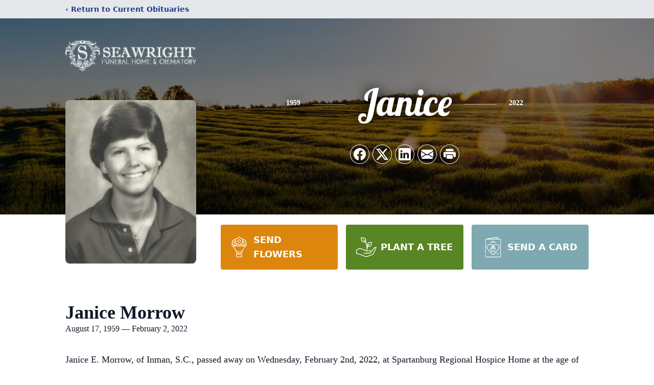

--- FILE ---
content_type: text/html; charset=utf-8
request_url: https://www.google.com/recaptcha/enterprise/anchor?ar=1&k=6LdQxK4fAAAAAG0DK47BLbYxZ1MRVYjV0lPBZn7j&co=aHR0cHM6Ly9vYml0cy5zZWF3cmlnaHQtZnVuZXJhbGhvbWUuY29tOjQ0Mw..&hl=en&type=image&v=PoyoqOPhxBO7pBk68S4YbpHZ&theme=light&size=invisible&badge=bottomright&anchor-ms=20000&execute-ms=30000&cb=rhxk0mr3j2t5
body_size: 48638
content:
<!DOCTYPE HTML><html dir="ltr" lang="en"><head><meta http-equiv="Content-Type" content="text/html; charset=UTF-8">
<meta http-equiv="X-UA-Compatible" content="IE=edge">
<title>reCAPTCHA</title>
<style type="text/css">
/* cyrillic-ext */
@font-face {
  font-family: 'Roboto';
  font-style: normal;
  font-weight: 400;
  font-stretch: 100%;
  src: url(//fonts.gstatic.com/s/roboto/v48/KFO7CnqEu92Fr1ME7kSn66aGLdTylUAMa3GUBHMdazTgWw.woff2) format('woff2');
  unicode-range: U+0460-052F, U+1C80-1C8A, U+20B4, U+2DE0-2DFF, U+A640-A69F, U+FE2E-FE2F;
}
/* cyrillic */
@font-face {
  font-family: 'Roboto';
  font-style: normal;
  font-weight: 400;
  font-stretch: 100%;
  src: url(//fonts.gstatic.com/s/roboto/v48/KFO7CnqEu92Fr1ME7kSn66aGLdTylUAMa3iUBHMdazTgWw.woff2) format('woff2');
  unicode-range: U+0301, U+0400-045F, U+0490-0491, U+04B0-04B1, U+2116;
}
/* greek-ext */
@font-face {
  font-family: 'Roboto';
  font-style: normal;
  font-weight: 400;
  font-stretch: 100%;
  src: url(//fonts.gstatic.com/s/roboto/v48/KFO7CnqEu92Fr1ME7kSn66aGLdTylUAMa3CUBHMdazTgWw.woff2) format('woff2');
  unicode-range: U+1F00-1FFF;
}
/* greek */
@font-face {
  font-family: 'Roboto';
  font-style: normal;
  font-weight: 400;
  font-stretch: 100%;
  src: url(//fonts.gstatic.com/s/roboto/v48/KFO7CnqEu92Fr1ME7kSn66aGLdTylUAMa3-UBHMdazTgWw.woff2) format('woff2');
  unicode-range: U+0370-0377, U+037A-037F, U+0384-038A, U+038C, U+038E-03A1, U+03A3-03FF;
}
/* math */
@font-face {
  font-family: 'Roboto';
  font-style: normal;
  font-weight: 400;
  font-stretch: 100%;
  src: url(//fonts.gstatic.com/s/roboto/v48/KFO7CnqEu92Fr1ME7kSn66aGLdTylUAMawCUBHMdazTgWw.woff2) format('woff2');
  unicode-range: U+0302-0303, U+0305, U+0307-0308, U+0310, U+0312, U+0315, U+031A, U+0326-0327, U+032C, U+032F-0330, U+0332-0333, U+0338, U+033A, U+0346, U+034D, U+0391-03A1, U+03A3-03A9, U+03B1-03C9, U+03D1, U+03D5-03D6, U+03F0-03F1, U+03F4-03F5, U+2016-2017, U+2034-2038, U+203C, U+2040, U+2043, U+2047, U+2050, U+2057, U+205F, U+2070-2071, U+2074-208E, U+2090-209C, U+20D0-20DC, U+20E1, U+20E5-20EF, U+2100-2112, U+2114-2115, U+2117-2121, U+2123-214F, U+2190, U+2192, U+2194-21AE, U+21B0-21E5, U+21F1-21F2, U+21F4-2211, U+2213-2214, U+2216-22FF, U+2308-230B, U+2310, U+2319, U+231C-2321, U+2336-237A, U+237C, U+2395, U+239B-23B7, U+23D0, U+23DC-23E1, U+2474-2475, U+25AF, U+25B3, U+25B7, U+25BD, U+25C1, U+25CA, U+25CC, U+25FB, U+266D-266F, U+27C0-27FF, U+2900-2AFF, U+2B0E-2B11, U+2B30-2B4C, U+2BFE, U+3030, U+FF5B, U+FF5D, U+1D400-1D7FF, U+1EE00-1EEFF;
}
/* symbols */
@font-face {
  font-family: 'Roboto';
  font-style: normal;
  font-weight: 400;
  font-stretch: 100%;
  src: url(//fonts.gstatic.com/s/roboto/v48/KFO7CnqEu92Fr1ME7kSn66aGLdTylUAMaxKUBHMdazTgWw.woff2) format('woff2');
  unicode-range: U+0001-000C, U+000E-001F, U+007F-009F, U+20DD-20E0, U+20E2-20E4, U+2150-218F, U+2190, U+2192, U+2194-2199, U+21AF, U+21E6-21F0, U+21F3, U+2218-2219, U+2299, U+22C4-22C6, U+2300-243F, U+2440-244A, U+2460-24FF, U+25A0-27BF, U+2800-28FF, U+2921-2922, U+2981, U+29BF, U+29EB, U+2B00-2BFF, U+4DC0-4DFF, U+FFF9-FFFB, U+10140-1018E, U+10190-1019C, U+101A0, U+101D0-101FD, U+102E0-102FB, U+10E60-10E7E, U+1D2C0-1D2D3, U+1D2E0-1D37F, U+1F000-1F0FF, U+1F100-1F1AD, U+1F1E6-1F1FF, U+1F30D-1F30F, U+1F315, U+1F31C, U+1F31E, U+1F320-1F32C, U+1F336, U+1F378, U+1F37D, U+1F382, U+1F393-1F39F, U+1F3A7-1F3A8, U+1F3AC-1F3AF, U+1F3C2, U+1F3C4-1F3C6, U+1F3CA-1F3CE, U+1F3D4-1F3E0, U+1F3ED, U+1F3F1-1F3F3, U+1F3F5-1F3F7, U+1F408, U+1F415, U+1F41F, U+1F426, U+1F43F, U+1F441-1F442, U+1F444, U+1F446-1F449, U+1F44C-1F44E, U+1F453, U+1F46A, U+1F47D, U+1F4A3, U+1F4B0, U+1F4B3, U+1F4B9, U+1F4BB, U+1F4BF, U+1F4C8-1F4CB, U+1F4D6, U+1F4DA, U+1F4DF, U+1F4E3-1F4E6, U+1F4EA-1F4ED, U+1F4F7, U+1F4F9-1F4FB, U+1F4FD-1F4FE, U+1F503, U+1F507-1F50B, U+1F50D, U+1F512-1F513, U+1F53E-1F54A, U+1F54F-1F5FA, U+1F610, U+1F650-1F67F, U+1F687, U+1F68D, U+1F691, U+1F694, U+1F698, U+1F6AD, U+1F6B2, U+1F6B9-1F6BA, U+1F6BC, U+1F6C6-1F6CF, U+1F6D3-1F6D7, U+1F6E0-1F6EA, U+1F6F0-1F6F3, U+1F6F7-1F6FC, U+1F700-1F7FF, U+1F800-1F80B, U+1F810-1F847, U+1F850-1F859, U+1F860-1F887, U+1F890-1F8AD, U+1F8B0-1F8BB, U+1F8C0-1F8C1, U+1F900-1F90B, U+1F93B, U+1F946, U+1F984, U+1F996, U+1F9E9, U+1FA00-1FA6F, U+1FA70-1FA7C, U+1FA80-1FA89, U+1FA8F-1FAC6, U+1FACE-1FADC, U+1FADF-1FAE9, U+1FAF0-1FAF8, U+1FB00-1FBFF;
}
/* vietnamese */
@font-face {
  font-family: 'Roboto';
  font-style: normal;
  font-weight: 400;
  font-stretch: 100%;
  src: url(//fonts.gstatic.com/s/roboto/v48/KFO7CnqEu92Fr1ME7kSn66aGLdTylUAMa3OUBHMdazTgWw.woff2) format('woff2');
  unicode-range: U+0102-0103, U+0110-0111, U+0128-0129, U+0168-0169, U+01A0-01A1, U+01AF-01B0, U+0300-0301, U+0303-0304, U+0308-0309, U+0323, U+0329, U+1EA0-1EF9, U+20AB;
}
/* latin-ext */
@font-face {
  font-family: 'Roboto';
  font-style: normal;
  font-weight: 400;
  font-stretch: 100%;
  src: url(//fonts.gstatic.com/s/roboto/v48/KFO7CnqEu92Fr1ME7kSn66aGLdTylUAMa3KUBHMdazTgWw.woff2) format('woff2');
  unicode-range: U+0100-02BA, U+02BD-02C5, U+02C7-02CC, U+02CE-02D7, U+02DD-02FF, U+0304, U+0308, U+0329, U+1D00-1DBF, U+1E00-1E9F, U+1EF2-1EFF, U+2020, U+20A0-20AB, U+20AD-20C0, U+2113, U+2C60-2C7F, U+A720-A7FF;
}
/* latin */
@font-face {
  font-family: 'Roboto';
  font-style: normal;
  font-weight: 400;
  font-stretch: 100%;
  src: url(//fonts.gstatic.com/s/roboto/v48/KFO7CnqEu92Fr1ME7kSn66aGLdTylUAMa3yUBHMdazQ.woff2) format('woff2');
  unicode-range: U+0000-00FF, U+0131, U+0152-0153, U+02BB-02BC, U+02C6, U+02DA, U+02DC, U+0304, U+0308, U+0329, U+2000-206F, U+20AC, U+2122, U+2191, U+2193, U+2212, U+2215, U+FEFF, U+FFFD;
}
/* cyrillic-ext */
@font-face {
  font-family: 'Roboto';
  font-style: normal;
  font-weight: 500;
  font-stretch: 100%;
  src: url(//fonts.gstatic.com/s/roboto/v48/KFO7CnqEu92Fr1ME7kSn66aGLdTylUAMa3GUBHMdazTgWw.woff2) format('woff2');
  unicode-range: U+0460-052F, U+1C80-1C8A, U+20B4, U+2DE0-2DFF, U+A640-A69F, U+FE2E-FE2F;
}
/* cyrillic */
@font-face {
  font-family: 'Roboto';
  font-style: normal;
  font-weight: 500;
  font-stretch: 100%;
  src: url(//fonts.gstatic.com/s/roboto/v48/KFO7CnqEu92Fr1ME7kSn66aGLdTylUAMa3iUBHMdazTgWw.woff2) format('woff2');
  unicode-range: U+0301, U+0400-045F, U+0490-0491, U+04B0-04B1, U+2116;
}
/* greek-ext */
@font-face {
  font-family: 'Roboto';
  font-style: normal;
  font-weight: 500;
  font-stretch: 100%;
  src: url(//fonts.gstatic.com/s/roboto/v48/KFO7CnqEu92Fr1ME7kSn66aGLdTylUAMa3CUBHMdazTgWw.woff2) format('woff2');
  unicode-range: U+1F00-1FFF;
}
/* greek */
@font-face {
  font-family: 'Roboto';
  font-style: normal;
  font-weight: 500;
  font-stretch: 100%;
  src: url(//fonts.gstatic.com/s/roboto/v48/KFO7CnqEu92Fr1ME7kSn66aGLdTylUAMa3-UBHMdazTgWw.woff2) format('woff2');
  unicode-range: U+0370-0377, U+037A-037F, U+0384-038A, U+038C, U+038E-03A1, U+03A3-03FF;
}
/* math */
@font-face {
  font-family: 'Roboto';
  font-style: normal;
  font-weight: 500;
  font-stretch: 100%;
  src: url(//fonts.gstatic.com/s/roboto/v48/KFO7CnqEu92Fr1ME7kSn66aGLdTylUAMawCUBHMdazTgWw.woff2) format('woff2');
  unicode-range: U+0302-0303, U+0305, U+0307-0308, U+0310, U+0312, U+0315, U+031A, U+0326-0327, U+032C, U+032F-0330, U+0332-0333, U+0338, U+033A, U+0346, U+034D, U+0391-03A1, U+03A3-03A9, U+03B1-03C9, U+03D1, U+03D5-03D6, U+03F0-03F1, U+03F4-03F5, U+2016-2017, U+2034-2038, U+203C, U+2040, U+2043, U+2047, U+2050, U+2057, U+205F, U+2070-2071, U+2074-208E, U+2090-209C, U+20D0-20DC, U+20E1, U+20E5-20EF, U+2100-2112, U+2114-2115, U+2117-2121, U+2123-214F, U+2190, U+2192, U+2194-21AE, U+21B0-21E5, U+21F1-21F2, U+21F4-2211, U+2213-2214, U+2216-22FF, U+2308-230B, U+2310, U+2319, U+231C-2321, U+2336-237A, U+237C, U+2395, U+239B-23B7, U+23D0, U+23DC-23E1, U+2474-2475, U+25AF, U+25B3, U+25B7, U+25BD, U+25C1, U+25CA, U+25CC, U+25FB, U+266D-266F, U+27C0-27FF, U+2900-2AFF, U+2B0E-2B11, U+2B30-2B4C, U+2BFE, U+3030, U+FF5B, U+FF5D, U+1D400-1D7FF, U+1EE00-1EEFF;
}
/* symbols */
@font-face {
  font-family: 'Roboto';
  font-style: normal;
  font-weight: 500;
  font-stretch: 100%;
  src: url(//fonts.gstatic.com/s/roboto/v48/KFO7CnqEu92Fr1ME7kSn66aGLdTylUAMaxKUBHMdazTgWw.woff2) format('woff2');
  unicode-range: U+0001-000C, U+000E-001F, U+007F-009F, U+20DD-20E0, U+20E2-20E4, U+2150-218F, U+2190, U+2192, U+2194-2199, U+21AF, U+21E6-21F0, U+21F3, U+2218-2219, U+2299, U+22C4-22C6, U+2300-243F, U+2440-244A, U+2460-24FF, U+25A0-27BF, U+2800-28FF, U+2921-2922, U+2981, U+29BF, U+29EB, U+2B00-2BFF, U+4DC0-4DFF, U+FFF9-FFFB, U+10140-1018E, U+10190-1019C, U+101A0, U+101D0-101FD, U+102E0-102FB, U+10E60-10E7E, U+1D2C0-1D2D3, U+1D2E0-1D37F, U+1F000-1F0FF, U+1F100-1F1AD, U+1F1E6-1F1FF, U+1F30D-1F30F, U+1F315, U+1F31C, U+1F31E, U+1F320-1F32C, U+1F336, U+1F378, U+1F37D, U+1F382, U+1F393-1F39F, U+1F3A7-1F3A8, U+1F3AC-1F3AF, U+1F3C2, U+1F3C4-1F3C6, U+1F3CA-1F3CE, U+1F3D4-1F3E0, U+1F3ED, U+1F3F1-1F3F3, U+1F3F5-1F3F7, U+1F408, U+1F415, U+1F41F, U+1F426, U+1F43F, U+1F441-1F442, U+1F444, U+1F446-1F449, U+1F44C-1F44E, U+1F453, U+1F46A, U+1F47D, U+1F4A3, U+1F4B0, U+1F4B3, U+1F4B9, U+1F4BB, U+1F4BF, U+1F4C8-1F4CB, U+1F4D6, U+1F4DA, U+1F4DF, U+1F4E3-1F4E6, U+1F4EA-1F4ED, U+1F4F7, U+1F4F9-1F4FB, U+1F4FD-1F4FE, U+1F503, U+1F507-1F50B, U+1F50D, U+1F512-1F513, U+1F53E-1F54A, U+1F54F-1F5FA, U+1F610, U+1F650-1F67F, U+1F687, U+1F68D, U+1F691, U+1F694, U+1F698, U+1F6AD, U+1F6B2, U+1F6B9-1F6BA, U+1F6BC, U+1F6C6-1F6CF, U+1F6D3-1F6D7, U+1F6E0-1F6EA, U+1F6F0-1F6F3, U+1F6F7-1F6FC, U+1F700-1F7FF, U+1F800-1F80B, U+1F810-1F847, U+1F850-1F859, U+1F860-1F887, U+1F890-1F8AD, U+1F8B0-1F8BB, U+1F8C0-1F8C1, U+1F900-1F90B, U+1F93B, U+1F946, U+1F984, U+1F996, U+1F9E9, U+1FA00-1FA6F, U+1FA70-1FA7C, U+1FA80-1FA89, U+1FA8F-1FAC6, U+1FACE-1FADC, U+1FADF-1FAE9, U+1FAF0-1FAF8, U+1FB00-1FBFF;
}
/* vietnamese */
@font-face {
  font-family: 'Roboto';
  font-style: normal;
  font-weight: 500;
  font-stretch: 100%;
  src: url(//fonts.gstatic.com/s/roboto/v48/KFO7CnqEu92Fr1ME7kSn66aGLdTylUAMa3OUBHMdazTgWw.woff2) format('woff2');
  unicode-range: U+0102-0103, U+0110-0111, U+0128-0129, U+0168-0169, U+01A0-01A1, U+01AF-01B0, U+0300-0301, U+0303-0304, U+0308-0309, U+0323, U+0329, U+1EA0-1EF9, U+20AB;
}
/* latin-ext */
@font-face {
  font-family: 'Roboto';
  font-style: normal;
  font-weight: 500;
  font-stretch: 100%;
  src: url(//fonts.gstatic.com/s/roboto/v48/KFO7CnqEu92Fr1ME7kSn66aGLdTylUAMa3KUBHMdazTgWw.woff2) format('woff2');
  unicode-range: U+0100-02BA, U+02BD-02C5, U+02C7-02CC, U+02CE-02D7, U+02DD-02FF, U+0304, U+0308, U+0329, U+1D00-1DBF, U+1E00-1E9F, U+1EF2-1EFF, U+2020, U+20A0-20AB, U+20AD-20C0, U+2113, U+2C60-2C7F, U+A720-A7FF;
}
/* latin */
@font-face {
  font-family: 'Roboto';
  font-style: normal;
  font-weight: 500;
  font-stretch: 100%;
  src: url(//fonts.gstatic.com/s/roboto/v48/KFO7CnqEu92Fr1ME7kSn66aGLdTylUAMa3yUBHMdazQ.woff2) format('woff2');
  unicode-range: U+0000-00FF, U+0131, U+0152-0153, U+02BB-02BC, U+02C6, U+02DA, U+02DC, U+0304, U+0308, U+0329, U+2000-206F, U+20AC, U+2122, U+2191, U+2193, U+2212, U+2215, U+FEFF, U+FFFD;
}
/* cyrillic-ext */
@font-face {
  font-family: 'Roboto';
  font-style: normal;
  font-weight: 900;
  font-stretch: 100%;
  src: url(//fonts.gstatic.com/s/roboto/v48/KFO7CnqEu92Fr1ME7kSn66aGLdTylUAMa3GUBHMdazTgWw.woff2) format('woff2');
  unicode-range: U+0460-052F, U+1C80-1C8A, U+20B4, U+2DE0-2DFF, U+A640-A69F, U+FE2E-FE2F;
}
/* cyrillic */
@font-face {
  font-family: 'Roboto';
  font-style: normal;
  font-weight: 900;
  font-stretch: 100%;
  src: url(//fonts.gstatic.com/s/roboto/v48/KFO7CnqEu92Fr1ME7kSn66aGLdTylUAMa3iUBHMdazTgWw.woff2) format('woff2');
  unicode-range: U+0301, U+0400-045F, U+0490-0491, U+04B0-04B1, U+2116;
}
/* greek-ext */
@font-face {
  font-family: 'Roboto';
  font-style: normal;
  font-weight: 900;
  font-stretch: 100%;
  src: url(//fonts.gstatic.com/s/roboto/v48/KFO7CnqEu92Fr1ME7kSn66aGLdTylUAMa3CUBHMdazTgWw.woff2) format('woff2');
  unicode-range: U+1F00-1FFF;
}
/* greek */
@font-face {
  font-family: 'Roboto';
  font-style: normal;
  font-weight: 900;
  font-stretch: 100%;
  src: url(//fonts.gstatic.com/s/roboto/v48/KFO7CnqEu92Fr1ME7kSn66aGLdTylUAMa3-UBHMdazTgWw.woff2) format('woff2');
  unicode-range: U+0370-0377, U+037A-037F, U+0384-038A, U+038C, U+038E-03A1, U+03A3-03FF;
}
/* math */
@font-face {
  font-family: 'Roboto';
  font-style: normal;
  font-weight: 900;
  font-stretch: 100%;
  src: url(//fonts.gstatic.com/s/roboto/v48/KFO7CnqEu92Fr1ME7kSn66aGLdTylUAMawCUBHMdazTgWw.woff2) format('woff2');
  unicode-range: U+0302-0303, U+0305, U+0307-0308, U+0310, U+0312, U+0315, U+031A, U+0326-0327, U+032C, U+032F-0330, U+0332-0333, U+0338, U+033A, U+0346, U+034D, U+0391-03A1, U+03A3-03A9, U+03B1-03C9, U+03D1, U+03D5-03D6, U+03F0-03F1, U+03F4-03F5, U+2016-2017, U+2034-2038, U+203C, U+2040, U+2043, U+2047, U+2050, U+2057, U+205F, U+2070-2071, U+2074-208E, U+2090-209C, U+20D0-20DC, U+20E1, U+20E5-20EF, U+2100-2112, U+2114-2115, U+2117-2121, U+2123-214F, U+2190, U+2192, U+2194-21AE, U+21B0-21E5, U+21F1-21F2, U+21F4-2211, U+2213-2214, U+2216-22FF, U+2308-230B, U+2310, U+2319, U+231C-2321, U+2336-237A, U+237C, U+2395, U+239B-23B7, U+23D0, U+23DC-23E1, U+2474-2475, U+25AF, U+25B3, U+25B7, U+25BD, U+25C1, U+25CA, U+25CC, U+25FB, U+266D-266F, U+27C0-27FF, U+2900-2AFF, U+2B0E-2B11, U+2B30-2B4C, U+2BFE, U+3030, U+FF5B, U+FF5D, U+1D400-1D7FF, U+1EE00-1EEFF;
}
/* symbols */
@font-face {
  font-family: 'Roboto';
  font-style: normal;
  font-weight: 900;
  font-stretch: 100%;
  src: url(//fonts.gstatic.com/s/roboto/v48/KFO7CnqEu92Fr1ME7kSn66aGLdTylUAMaxKUBHMdazTgWw.woff2) format('woff2');
  unicode-range: U+0001-000C, U+000E-001F, U+007F-009F, U+20DD-20E0, U+20E2-20E4, U+2150-218F, U+2190, U+2192, U+2194-2199, U+21AF, U+21E6-21F0, U+21F3, U+2218-2219, U+2299, U+22C4-22C6, U+2300-243F, U+2440-244A, U+2460-24FF, U+25A0-27BF, U+2800-28FF, U+2921-2922, U+2981, U+29BF, U+29EB, U+2B00-2BFF, U+4DC0-4DFF, U+FFF9-FFFB, U+10140-1018E, U+10190-1019C, U+101A0, U+101D0-101FD, U+102E0-102FB, U+10E60-10E7E, U+1D2C0-1D2D3, U+1D2E0-1D37F, U+1F000-1F0FF, U+1F100-1F1AD, U+1F1E6-1F1FF, U+1F30D-1F30F, U+1F315, U+1F31C, U+1F31E, U+1F320-1F32C, U+1F336, U+1F378, U+1F37D, U+1F382, U+1F393-1F39F, U+1F3A7-1F3A8, U+1F3AC-1F3AF, U+1F3C2, U+1F3C4-1F3C6, U+1F3CA-1F3CE, U+1F3D4-1F3E0, U+1F3ED, U+1F3F1-1F3F3, U+1F3F5-1F3F7, U+1F408, U+1F415, U+1F41F, U+1F426, U+1F43F, U+1F441-1F442, U+1F444, U+1F446-1F449, U+1F44C-1F44E, U+1F453, U+1F46A, U+1F47D, U+1F4A3, U+1F4B0, U+1F4B3, U+1F4B9, U+1F4BB, U+1F4BF, U+1F4C8-1F4CB, U+1F4D6, U+1F4DA, U+1F4DF, U+1F4E3-1F4E6, U+1F4EA-1F4ED, U+1F4F7, U+1F4F9-1F4FB, U+1F4FD-1F4FE, U+1F503, U+1F507-1F50B, U+1F50D, U+1F512-1F513, U+1F53E-1F54A, U+1F54F-1F5FA, U+1F610, U+1F650-1F67F, U+1F687, U+1F68D, U+1F691, U+1F694, U+1F698, U+1F6AD, U+1F6B2, U+1F6B9-1F6BA, U+1F6BC, U+1F6C6-1F6CF, U+1F6D3-1F6D7, U+1F6E0-1F6EA, U+1F6F0-1F6F3, U+1F6F7-1F6FC, U+1F700-1F7FF, U+1F800-1F80B, U+1F810-1F847, U+1F850-1F859, U+1F860-1F887, U+1F890-1F8AD, U+1F8B0-1F8BB, U+1F8C0-1F8C1, U+1F900-1F90B, U+1F93B, U+1F946, U+1F984, U+1F996, U+1F9E9, U+1FA00-1FA6F, U+1FA70-1FA7C, U+1FA80-1FA89, U+1FA8F-1FAC6, U+1FACE-1FADC, U+1FADF-1FAE9, U+1FAF0-1FAF8, U+1FB00-1FBFF;
}
/* vietnamese */
@font-face {
  font-family: 'Roboto';
  font-style: normal;
  font-weight: 900;
  font-stretch: 100%;
  src: url(//fonts.gstatic.com/s/roboto/v48/KFO7CnqEu92Fr1ME7kSn66aGLdTylUAMa3OUBHMdazTgWw.woff2) format('woff2');
  unicode-range: U+0102-0103, U+0110-0111, U+0128-0129, U+0168-0169, U+01A0-01A1, U+01AF-01B0, U+0300-0301, U+0303-0304, U+0308-0309, U+0323, U+0329, U+1EA0-1EF9, U+20AB;
}
/* latin-ext */
@font-face {
  font-family: 'Roboto';
  font-style: normal;
  font-weight: 900;
  font-stretch: 100%;
  src: url(//fonts.gstatic.com/s/roboto/v48/KFO7CnqEu92Fr1ME7kSn66aGLdTylUAMa3KUBHMdazTgWw.woff2) format('woff2');
  unicode-range: U+0100-02BA, U+02BD-02C5, U+02C7-02CC, U+02CE-02D7, U+02DD-02FF, U+0304, U+0308, U+0329, U+1D00-1DBF, U+1E00-1E9F, U+1EF2-1EFF, U+2020, U+20A0-20AB, U+20AD-20C0, U+2113, U+2C60-2C7F, U+A720-A7FF;
}
/* latin */
@font-face {
  font-family: 'Roboto';
  font-style: normal;
  font-weight: 900;
  font-stretch: 100%;
  src: url(//fonts.gstatic.com/s/roboto/v48/KFO7CnqEu92Fr1ME7kSn66aGLdTylUAMa3yUBHMdazQ.woff2) format('woff2');
  unicode-range: U+0000-00FF, U+0131, U+0152-0153, U+02BB-02BC, U+02C6, U+02DA, U+02DC, U+0304, U+0308, U+0329, U+2000-206F, U+20AC, U+2122, U+2191, U+2193, U+2212, U+2215, U+FEFF, U+FFFD;
}

</style>
<link rel="stylesheet" type="text/css" href="https://www.gstatic.com/recaptcha/releases/PoyoqOPhxBO7pBk68S4YbpHZ/styles__ltr.css">
<script nonce="sEDefITcbSl0sIvHHwA4YQ" type="text/javascript">window['__recaptcha_api'] = 'https://www.google.com/recaptcha/enterprise/';</script>
<script type="text/javascript" src="https://www.gstatic.com/recaptcha/releases/PoyoqOPhxBO7pBk68S4YbpHZ/recaptcha__en.js" nonce="sEDefITcbSl0sIvHHwA4YQ">
      
    </script></head>
<body><div id="rc-anchor-alert" class="rc-anchor-alert"></div>
<input type="hidden" id="recaptcha-token" value="[base64]">
<script type="text/javascript" nonce="sEDefITcbSl0sIvHHwA4YQ">
      recaptcha.anchor.Main.init("[\x22ainput\x22,[\x22bgdata\x22,\x22\x22,\[base64]/[base64]/[base64]/bmV3IHJbeF0oY1swXSk6RT09Mj9uZXcgclt4XShjWzBdLGNbMV0pOkU9PTM/bmV3IHJbeF0oY1swXSxjWzFdLGNbMl0pOkU9PTQ/[base64]/[base64]/[base64]/[base64]/[base64]/[base64]/[base64]/[base64]\x22,\[base64]\\u003d\\u003d\x22,\x22RsKDfUbCiipawoJBw5zCh2RSdCRHw6zCg2AswotfA8OPHcO0BSgrISBqwonCjWB3wrjCgVfCu2fDu8K2XVDCgE9WOsOfw7F+w6ECHsOxIGEYRsOQV8KYw6xpw70vNjdLa8O1w67CjcOxL8KhAi/CqsKHIcKMwp3DpMOPw4YYw7/DvMO2wqpuNioxwo3DtsOnTUvDj8O8TcOPwq80UMOPeVNZbgzDm8K7a8KOwqfCkMOzSm/CgQPDr2nCpx5YX8OALcOrwozDj8OJwq9ewqpyXHhuC8OUwo0RNcOhSwPCiMKubkLDsw0HVFtONVzCgMKkwpQvAAzCicKCWVTDjg/ClsK0w4N1EcOBwq7Ck8KARMONFX7Do8KMwpMHwpPCicKdw6XDukLCkl8Tw5kFwroHw5XCi8KgwpfDocOJe8KfLsO8w4lewqTDvsKLwoVOw6zCnSVeMsKTL8OaZXPCt8KmH0/CrsO0w4cTw6hnw4M9N8OTZMKww4kKw5vCsFvDisKnwrLCmMO1GxMKw5IAfMKRasKfY8KudMOqSR3CtxMlwpnDjMOJwoLCtFZob8K5TUgMcsOVw65wwrZmO3nDrxRTw51fw5PCmsKww50WA8OrwqHCl8O/FWHCocKvw6USw5xew700IMKkw75Xw4N/MCnDux7Ck8KFw6Utw4oow53Cj8KsNcKbXznDuMOCFsO9I3rCmsKEJBDDtnNOfRPDmwHDu1kMa8OFGcKewqPDssK0asK0wro7w6MqUmEowoshw5DCmMORYsKLw7A4wrY9H8KNwqXCjcOXwqcSHcKqw55mwp3Cn1LCtsO5w7nCi8K/[base64]/[base64]/DjcOAw6PCgMOqW8O8EsKgX8OWUMOSwrppbsKyewsGwq/DkHjDtsKJS8Ovw6YmdsOHUcO5w7xSw7MkwovCuMKFRC7DgALCjxA4wqrCilvCusOvdcOIwo0RcsK4ODh5w54easOcBAcIXUlIwonCr8Kuw4HDnWAiZcK2wrZDBErDrRAgcMOffsKswpQZwpBqw5RvwoPDn8KUDMOdf8KSwpDDjm/[base64]/[base64]/DtBhwQl8AGTjDhkLDjR52IQTCsMOiwqZzfsKoeRFHw5BIT8Ogwq0kw5zChzcraMO3wphiVcK4wqcmG21lwpotwoIUw6jDsMKnw5bCiEh/w5ckw7fDhx8zaMOowoV9fsKFIQzCljvDqgA0VMKZB17CsQ5gGcKGecKzw4/CkwrCuX4GwqcRwoxRw69yw5zDjcOtw4PDrcK8YkfDniAxW1dRCD4cwpBCwpwZwpdWwotxBRjCmy/Cn8Kzwo0Gw6N+wpfCgkQHw4DChiPDhcKcw6XCvVrDhBzCqcOcOThGMsOpw6V4wrTCi8OfwpA3wqBVw4UzX8OOwrTDssOTEHrCk8OZwqg0w4bCig0Iw6nDiMOkI1Q7VBPCqTZWY8OVC0PDncKLwr7CsD/[base64]/CiVMXwp3Cpj/ChMOnFFxZaxomwqfCv8ORw6XCtMK3w7QzXCBze1QgwqXCuXPCrErCrMO2w73DiMKLZFLDpEfCs8Omw6fClsKswrEqNz/CoCk5MRbCisOfLk7CjFDCrMO/[base64]/CrcOxWBA/XsOFdCxdw7F6w5Z7czMdS8OXYTZKUMKsOQDDsC3ClMKpw680w6rCoMOcwoDCjcOjUi00wopCNMKwAALChcKNwrRJbBxDwozCo3nDgAMNa8OiwqBMwotla8KNYcOGwrvDt0gfdwpMcUbDhULChGzCkcOlwqvDrsKQS8K9HA56w4TDhgwQNMKEw63CoFIiDX/[base64]/DrcKkwqbCj8Kxwp9RwoTCp8KAWlvDp8KSa8K6wpQnwogvw57Csj4EwqYYwqDDqytqw4zCpMOrwoMBennDrSQBw5fCqR3Dkn7CtMOaHsKCaMKGwpDCvsKnwpLClcKCAsKXwpfDucK3w7pow71RUQMqEUQ1W8OMWSTDpMO/UcKnw5VYKyZewrZ4B8OVGcKzZ8OKw5cYwoNtXMOGw6F6GsKqw5ojw41JQMK2RMOGOMOpNUQpwqLCp1jDicKYwqvDp8ObV8K3ZmsLHnkqcXxzwpMeEFPDpMOawrZQATUGw4osGALCgcKww4fCnUnDqsOuOMOYOsKawoU2OcOWSXwPMFsWVT/CggnDksKrZMK0w6vCv8O7Xg7CocKAfAjDssKwcSE8GcKXYcO+w73DtCLDnMK4w7zDuMOnwrXDqnhDGjYgwo0iaTzDlcKEw4cXw4p1w5I2w6jDq8K9LzJ8w7N9w6/Cm1DDhcOZK8OZJ8OSwpvDr8KLRnU9w50xR28uDMKVw7nCngvDncKIwqx9Z8KvC0Agw7jDpgPDlGrCqTnCvcOdwocyU8OCw7zCp8OuRsKNwr8Yw6vCsW7Di8Obe8Krw4oXwptYCUQQwp/CgcODc1Fnwpp8w5TDo1hPw7dgOAI2w7wOw7fDlcOAF24xASTDrcOcwoVDd8KAwqjDncOYNMK8fMOPJMKQFi7ChMKpwrbDv8OpDz4Oa1zCmi52wpbCqwLCqcKnasOPEcOQcUZVPcKnwp/DisOXw4N/[base64]/wqjDl8OIUcOxw756wrk8MnN9A8OdwpsHw5bDjcOZwrfChlrDm8OVMiAqYsKfJhx2RiAHTAXDjgZOw4vCtWYdCsKvE8OOw7DCqlPCoFwdwog1EMObCDVSwrd/GgbDscKpw45awo9ZYmrDlHwRQcK/w45jX8OgP1fDtsKAwqvDsgLDs8O7wp9Ow5tBWsOBQcKIw5fDk8KdOBLDhsO0w5/CjcKIFDXCsUjDkzJdwpgRwovCgMOYRxrDkz/CmcOkKG/CoMO+wo9/[base64]/Dk8OQazE6JlzDicOhwrIXwqpgw6LDrGTCn8KlwoUnwpnCswzDlMOyGAFBF23CnMK2S3QQwqrDuSrCtMOqw4ZGC2Uxwqg5C8KiacOzw6oAwpwGHMKrw7/[base64]/DmVFTFsK8wrDDi8K8wpHCiXkawr7Cu8OMTcOxw7EXHA3Dh8O4TQQYw5HDpxLDvWBuwoR/AUFNUVfDuWPChcKSKynDicOTwr0qfcOKworDnMOiw7rCosKAwrTDm3zChwLDisOuKgLCsMO/AkDCocObw7jDsz3DqsKBBQDCr8KVZMKpwpHCjhfDqgFXw6wLHGHCgMOdEMKuacOTBcOxVsO4w58vV3rCjAXDn8KMCMKVw7PDtQ/CnHMTwrvCk8OVw4fChMKgPgrCuMOrw6IxLTHCgMKsDA13RlPDgcKQQDc6dMKLBMK4cMOHw4zCgcOLTcOvIcKNwqk0DQ3CosKgwo3DlsOsw7tSw4LCqTd2esOfGR7CmMOpaC9UwrJywrwLCMK/w5B7w7YNw5DDnWfDmsK6AsK3woFUw6NBw5vCjXkMw6LCsgDDhcONwpsudBhqw73Dn00Fw75+PcK+wqDCrlt/woTDj8KgFMO1WhrCgXfCml9Iw5trw44dVsOCYE4qwqrCtcOXw4LDpsOuwoTChMOyFcKaO8KzwpLCusOCw5zDrcK+dcKGwoMkw5xwQMKOwqnCtcKtw4TCrMKZw5DCvlR0wp7CkCR+JjfDtzfCugVWwr/CtcOpHMOZwrPDl8OMwokHfhXCvkbCrsKiwo3CrDMTw6EWX8Opw7HDosKMw4TCtMKlCMOxKcKSw5bDrsO6w6/CnFnCoGpvwozCgQfCjg92w6fCok1Vw4/DjxpywrzCpT3DhG7Dn8OPHMO8FsOgbcK3w4xqwoPDg1jDr8ODwr4Jwp8cZTRWwq4AOipow4Jkw4ttw6gYw7TCpsOEUcOywqPDnMKkDMOoJl1wJcKxJQnCqlzDkyXCu8KjKcOHNMO0wrc/w6vCmk7Cj8OWwpnDjsOveG50wqwZwo/[base64]/[base64]/CnMKTw7vChsKgwpvCoMOVWMO+VMOaw6XDok3CtsKOwrV2wojCviJdw4PDssKQDRg7wrLCvCPDtAPCqcO2wqDCvUMawqBNwojCnsOZPsOIUMOUYE1tDgoiWcKXwrwfw74FS0IWb8OVIVkvLVvDiSV4S8OGehUsLMKrMlPCvUjCglgRw5Vvw6zCocOIw5tpwp/DpRoUCEQ6wqHCl8KswrHCvWXDmXzDocKqwogYw73CnhoWwr7CvlHCrsKBw7LDvB8bwpovwqBxw4zDrwLDh2jDiAbCt8KBM0jDscKbwq/Dol0MwpMxOsKiwpFfOcKPW8OOw6vCs8OsNAzDs8Klw4AIw54ww4XCggBuUV/Dj8O8w5vCmD9raMOQwqPDjsKYah/DpMO1wrlwcMO1w5UnF8Kvw5saIcKoEz/[base64]/wqzDiETDpsKzwoDDh2JTw4LCl8KFPMOmNsOTaUNIDsKlQy5ubAzDonB/w4BYPkNcUcOKw6fDr1HDonzDsMODG8OuSMOcwr/CpsKdw6vCl20gw4FWwrcJY2NWwpLDoMKwfWYCS8OfwqpDUcKlwq/ClDLDlsKEPsKhUMKmcMK7WcOGw5xkwppxwpAMw7wqwrAJaxnDqBDCq15Iw6g9w7wtDgDCvMKjwr3CmsOcHjfDrz/DlsOmwq3CinAWw63Dl8K2aMKYaMOUw6/Ctk9Kw5TCrVLDlcKRwoHDjMKJV8KPYx52w4XDhUV+wr47wpdFNGoaUn7DgcOqwrdEaDdPw4HCiw/DlQ7DlBYjKUxFLj4uwqpsw6/CmsO6woLCm8KxNcKmw4ExwoVcwowPwr3DncOiwqvDhsK9LcKHIngLd2MJYcO0wp4cw7YCwrV5wrbCtwp9amZwNMK1GcKhCXDCksOFVlhWwrfCs8OywqrDhE/DmFDCisOywrfCn8Kaw5ZuwqXDkMOLw6TCgQRpaMKfwqnDs8KCw7kaYsKzw7PCucOGwqgNMsO6EADDsF8wwozCvcOFLmPDgj9+w4BKYHRGWjvCjMOGHHAFwpJ2w4B7UBQIYhU0w4XCs8KIwpRZwrMKcEAqecO/[base64]/wprDj0DDvMK9wojDkDZZwr5kwq8nwp3CqcKYbsKUwowZGMOoDMKtQh3Dn8KLwqIjwqTCkBPCqGkkdhrCg0Q9wp/DgEwWaSnCrwvCucOVQMKewp8JQDnDmMKuaTYpw7XDvMKqw5rCoMKiccOvwoBhbEbCt8OVWH49w5bCuU/[base64]/cjHDgmR/eCEJacOSwrhzwqfCvWrDgMKUVMOsbsOIG2Z7wrYcbiRDdkR/[base64]/woLDm8OfwojDiFTCgsKNw6UCw7Fww57Dl03CoRXCgSMoRcOGw5Flw4DChRjDhGTChmAbJ2PCjU/Dg3JTw6Afd0PCkMOfw6DDsMOzwpUyBcOGBcO0L8KZf8Kawo80w7wgDsKRw6YPwp3DllI/LsOlcsOsBsK3LjbCq8KUHUHCqsK1wqLDtFnCuF0fWMKqwrrCgCQWahsswpXCscOqwqgew6ckwrfCphI+w7vDp8OWwoZRHFXCmcOzBklPO0bDicKnw48cw5F/[base64]/DtQxSW1cHCglow7MBwrTCnw7CtFnDvGR4wqs/O2wMIjjDsMOcDcOYw60gNAB1RxvDrMKPXmdBblIiTsO8esKqAQdUWDDCqMOpF8KBMFp2eisLRxIHwojDmR8nA8K8wrbCjnTCoi4ew5Elwp0/NHIow6PCr2fClW7DvsKiw65Bw5INTcOZw7QywrzCv8KpMmHDm8OxEMKePMKlw6LDi8OYw5LCjRPDrjAzIzLCowN0IknCpMOSw74Swo/CiMKVw43DiSYrw6sgDHLCvBMFw4DCuGPDpWIgwqLDpF3ChQzCjMK4wr82LcOfaMOGw5TDssOPe3Y4woHDqcO6HgQ1fcOaZSDDpTwOw6nDtE1FesOiwqNSMSfDg2A0w5zDmMOTwp9bwr5SwqjDtsO/[base64]/DtcK+HsKCQRfClgbDhRIFwp58w4rCtFLDu0PCk8KNDsKuRQrCuMOcDcOKD8OLLTvDg8OBwrjDjwRlD8OwTcK6w67DkWDDsMOjwq7Dk8KSVsK5wpLCo8Oaw4DDtVIiEMKpNcOIKB82bMK6RTjDvRPDlMKYXsKxRsK/wpbCq8KjZgTCqsKiwpbCux9Hw7/CkUMpQsOwTiFnwrnCoRTDs8KCw7TCp8O4w4obJsOZwpfCvcKzUcOIwrAiwpjDpMKFw53CuMKPHEYgwq4xKW3Du17CvkbChz/DtBzDiMOTRCglw5rCq1TDsgA2dS/Cm8O6UcOBwrrCssKlHMOww7DDqMKuw4wQelUWF3ocaBIAw4rDk8OHw6/Dl1czfCRJwpHClApLSMOqExk/XcO6NE0oTS/[base64]/w6DCuMOmw6MgXsKROgzCs8O6PT3CkcK/[base64]/DMKawqsldMOww5/Cu8O4A8O1ZzrChcKODArCt8OMG8O0w4jDoGDCssOGw4bDggDCgh7DunTDpzEJwrsKw54jasOxwqADWiVXwpjDonzDgMOwY8K/PnfCu8Kvw67CiFEDwqUiaMOyw7dqw4dVN8O3AMOUwpZ3Bk8dfMOxw7RBC8Kyw6LCp8OAIsKiAMKKwrPCkG4CEyckw6AgeXbDl3/DvEcQwrDDhV8QXsO3w4TDjcOZwqNiw4HCvVx2KsKjacKDwopIw7rDksO3woDCg8Oiw6bCvsK/d3LCnwF5P8K0Pl5mQcOAIsKswoTDg8OvSy/ClHfDkSzDiBZxwqdiw705B8OjwpjDrEQJElBOwp4pegNywpTCimM3w7QDwp8sw6VtC8OnPUELwo3DgX/Cr8OswqTCk8O3woViCwrCilckw4LCtcOuwpk8wooGw5bDgUXDhmPCr8ORd8KFwqw4Thp8ecOcacKwVCEtXH1FZcOmB8OmTsOxw4hFLi9qwprCj8OPTMONOcOMw4/CqMKbw6bCmEzClVAqccOgQsKgY8OaNsOYWsOYw7k0w6EKwq/DnsK3RXJEb8O7w7XCvmrDrUB/O8KoBz4FAHDDgm9FQ0vDiSbDvcOPw4jCqgZiwojCgH4DX3N/fsOqwqoaw6R2w4cBDkfCr1IpwrxMSU7CvgrDqinDssKlw7jCtyIqK8O4wpHDrMO9AUI3cWdzwpceS8OiwqrCrXZQwqwqYjkUw7lSw6PDhxEmbBF4w4dCNsOQQMKIw4DDqcOIw7h2w4nCnAjDtcOUwp8cLcKfwqB1w7t8Ekhxw5VWbcOpOkHDq8KnDMORecOyDcO/I8K0ZiHCocOsOMO/w5UcDToGwpTCoEXDlD/Do8KfGB3Dl3kuw6V5DMKzwowXw59Ef8KLOcOhTygZMxMuw6kYw6PDnDXDrl09w6XCuMOHTx8nSsOTwr/CkEcAw4sBWMOWw7jCnsKJwqrCmkLCkV9BZgMmdcKIHsKeecOMe8KqwqJkw6F5wqURf8Ovw4tMDsOoXUF1W8OUwro+wq/Cmyd0fRBXw4Iyw6zDtyxuwpnCosKHbiE0OcKeJw/CkC7Cp8KofMOINRfDrFXCtcOKVcKdwqsUwqbCpMKVd1XCvcKrDUJzw7IvWQbDmQvDnCbDgQLCuUdywrIDwo5+wpVlw7wtwoPDoMOUUsOjTcOXw5/DmsO8w45XOcORDB7Cv8K6w7jCj8OTwos+M03CkHjCqcOxBCABw53CmcKHIQnDlnDDky1Xw6TCpMOtajhrSV0VwqQnw4DChGQfwqp+SMKRwoEkw7RMw4HClSYRw60/[base64]/DkFZ3wptmYsOsw7fCsXbDs8O3KcKpw7JPwpMJw7txwrQBW3zDmmQ/w6cUMsOMw5BzYcK2csOkbTlBw63CqzzCp27DnGbDqUfCoVTDsGZ/egrCiHrDvm96F8OVwo8Nwo9/woE+woxrw7pGfsOeBArDiVRjGcOCw4EKdldPwqhxGsKQw7hTwpzCu8OMwq1lHcOrwqRdE8KbworCs8Ofw6TCqGlwwrjCs2skDcK5d8OyS8KJwpZxwrZ7wpp3EUrDuMOdK0XDkMKgFG1Lw43DoRIZXgDCncOWwqAtwo02OSZaWcOzwrzDvU/DgcOIaMKiVMK6XMO7fl7DssOrw7nDnSwiwqjDj8KEwpvDuxhTwrHDj8KLwqlOw6pLw4HDuH82DmrCrsORYcO6w61xw5/DrUnCjnIZwrxSw43CsDHDqDZOA8OIJXLDrcK+UBTDkyoXDcK8wo3DqMKUU8OxOkExwrtNf8KGw6bCn8Ozw6HCqcKTAAViworCqhFcM8Klw7bDgQ8KBgzDqcOJwrBOw4PDmn8wCMKswp7DvTjDq0tNwozDm8Onw6/CvMOqw5ZWfcOiXUUVS8OgTFlScD9ew4zCrwdFwrENwqdpw4/DiSRvwpnCrB4twpx9wq9FRD7Do8Kywq8qw5FSOxNiw6Jpw6nCoMK8PiJqFHHDk3jCo8KLwqXDqyJRw51Fw5bCsTzDtMKMw7rCoVJSw6Fww70JU8KYwovDuUfDgH0lO3Y/wp/[base64]/wrJjasOKAi0Qe8KpB3TDs8K6LsKVw4TCpzTCoDp1XWlXwqTDlmsvH1TCgsKKGwnDsMO7w7VaNSrCpBPCl8OWw48aw7/Cr8OKPCXDp8OVwqQue8KGwp7DkMKVDAArZnzDsXMuwq4JKsKGDcKzw702wrRew5LDosO7UsK4w5pywpnClcOAwpY6w6bCsGzDrMO8CXRawpTCgWMUKcK7a8OvwoPCucOgw7vDr1/CvcKcAEU9w4XCoQ3CpX/Dl3HDtcK7wrwswonCmsOxwpVZfWsXBcO6EnAtworCjyltQyNTfsOqccOQwpnDkjwTwqzCqU9ew6PCgsOWwo5+wrLCkEDDmG/CqsKHQ8KVDcOzw5wrwqBfwq/CkMK9Tw9oaxPDk8KEw7Zww7jCgCIxw5VVMcKawr7DqMOMMMKjwq/DgMKhw5VPw45eGAxnw5ArfjzCt07CgMOmSWPDk3vCqTcdFcOrwqTDllg9wrfCksKGEVlSw4PDjsODJMK4NSHCiAXCvD5Rwo9pR27Co8Kvw6BOZQ/DgUHDm8OIFRjCssK5CAIuMsK1MkNtwrbDmcOCeGUIw7hAQCInw58bLTfDtsKpwpcNPcOKw7jCjsKADxTCvcK4w63DsQ3DrcO4w50iw4IROlLCncK7OMOeVjXCocKJCmLCjsONwpFJS1wUw7ckUWtqasOcwo1UwqjCk8KRw5FaUgHCgU9EwqRSw5EEw60Dw7kxw6/Cj8O4w5IiSsKRMjzDk8OqwrtiwrTDkC3DrsOJw5EfF1lhw4zDg8Ksw7VbKDR4wrPCrX/CpMO/XsKEw7/CsXNJwpJsw5wywr/DtsKewqFBdX7DmzPCqiPCi8KOSMK+w5oNw7/Di8KMIQnCgWXCnD3Cj3vCg8O4esOPesKzX0rDusKvw6nCusOLFMKAwqbDpMO7e8KMEsKhBcODw5kMTMOlQcOUw4jDjsOGwqEgwq8YwpIew41Cw6vDoMOZwovCuMKQRn41MhgRZmJtw5gkw6vDvsKww77CjHHDsMO1QgsowptmIE45w6dTSwzDkm3Ctj0Qwq9/w6kgw4Vsw5k/woLDiE1aTsO2w6LDkw1jwrbClXbCjsKIO8Kcw4bDvMK+wqvDjcOmw4rDuxfCtgh7w6rCgl53EMOhw4Inwo/CgD7CtMKrR8KkwrfDjMOfGMO1w5VLLRHCmsO+DVICHW1lTG80bwfDosOFfygMw5lLw64QOkM4wqnDrMKeFFFqXMOQH2Zoayk9fcO/W8OZCMKSWMKowroAw7pcwrsIw7kmw7NXPi8yA1tnwrsXXB/Dt8Kfw4hhwoTCoVXDphnDhsOaw4HCkjTCtMOKfcKDw5YHwrLCmnAUJFY3GcKjaRgtFMKHAMK3N1/CjRvDsMOyIj5Dw5UWw5lXw6XDjcOuCiclVcOUw7vCqyvDuDrCp8Kgwp/Cm2lGVi0fwo57wo/CuXHDgUPCtlRLwrDCrUXDtUrDmwrDpMO/[base64]/Cm8O+w6QFbsKUW1RNwrtvXk18w4nDusOGw6zCgy0uwpswfh0ZwohWw5rCgzZqwoIUC8O4w5/[base64]/[base64]/DgVFgR3vCmxERw7vDuVPCrHI1ecK/w5rDrMOPwrnDv0F+CsOZOg43w5Zdw5/DkwXClMKuw7s7woLDgsOBZMKmDsKHScK8UcODwo8EccOEFW1jYcKZw7PCk8OuwrXCuMKHw7DCisOFEVRoPxLCvcOxDzBCdBJkURx0w63ChsKONwvCs8ObE2nCgVlQwrZAw7XCscOlw4RYBcO4wosPXAHCiMOyw5F5ATTDmz5RwqrCisKjw4/[base64]/[base64]/DmsO2woMZEmzCvsO4RMOXw5/ChMOSwqfDkmbDtcKaNhjCqVXCgjTCnjVKbMOywoLDvDLDomI/TiTDiDYPw5XDmcOzKXQpw61sw4wwwobDl8KKw6xDwqFxwo/DpsKmfsKvfcO/[base64]/fsOtworCtnvDvcKqwp9PMsO3w6PCvCTDrQLDiMKEKQBrwrMTNC1gasKdw7cIMTvCgMOgwq8Uw6rDvcKCGhE/wrZBw5XCvcKLLT9gSsOUG0tYw7sXwqjDskIWKMKLw7wlIFZDIF0fJAEww4c9f8O1P8O2EnTCvMKLVH7DrgHCq8KaO8O4EVEzd8OKw4BOTsObVzDCnsOCZ8KlwoBLwp8RFFvDkcOcVcKkcnzCvcKHw7cWw4wWw6/CoMOlw69WXF8qbMK3w60xGcOewrMzwrhzwrpMB8KmcnfCosOyIMK7cMO4IljChcOlwpjCtsOkQUxcw7LDtz43DlnCrW/DjhIQw5DDjSHCqAgOayLCiANMwo7ChcKCw6zDtQoGwojDrsOQw7zCnyAdHcKMwqNXwrlRMcKFC1zCqsKxFcK9E0HDlsK1w4URw5Q6fsKfwrXCqkcMw5TDr8OQKDvCqRkYw7RMw7DDpsOFw7Mewr/CvXAnw4Q8w4czbF/CiMOjOMOaNMOtM8KkfcKufjlwbAhlTHHCr8Otw57CtSJfwr9lw5fDt8OecsKkwo7CrTM8wpp+TmXCmRrDmi4Zw5kICTTDjwIawrVJw5N0LcKFYVh8w7wtQcOYJ2wfw5pSw7vCuEocw5FSw5xSw5nCnSxTFxtXO8K3QcK/NcKxZVoNWcOvwprCtsO6woUbFcK9DcKjw7XDmsORB8O9w73DkHlcIcKWSFcxUMKHwrt3aFDDmcKzwoZ8b2hRwoNlQ8O7wo5sS8OxwqXDskRoRWkSwogXwo0UU0sUR8O4UMKGJFTDq8OWwpLCoB1IXcK1bGFJwo7DiMKeaMK5a8KEwoNSwq/CtBE7w7c5cHDDvWIDw6UqHH/Cq8O0aTF4ZVjDs8K/fSDCn2fDhh5hAjpTwq/[base64]/DvMOuSDImBsORIsO5wpZZDsOtw7DDvADCiQ7ChB7CiV9CwrU2YhlQw6XCt8O3RCrDusOyw4bCoXRVwrUsw5HDmR/Du8OTO8K9wrPCgMKKw6DDiibDhMOhwr4yAWrDu8OcwobDnjoMw4pBD0DDjw1wN8O9w5zDrQBEwqB2NGHDqsKicD9tbWEew4DCtMOweB7Doywhwp4gw73Cm8OIQsKKKMKVw4dOw7dsE8K6wqjClcKOUxDCpgnDrBMKwofChjJ6L8KkDAwMIFBswo/CvMK2Y04PXD/ChMK6wr1iw5rCm8OlUsOWXMKIwpTCjQBkMlnDoyAHwq43woLDrcOoQRRawrLChlFew6bCqMK/J8OqacKeUQRzw7bDoR/Cu2LCkUVYWMKyw4l2dzAdwptOThjCoQE6V8KXwqDCkxhxw6XCshLCqcOgwpLDpBnDvcKBPsKqw6nCkwzDi8KEwo7CjR/Cmj1YwoEfwqAUO1PCtsO/w7vDvMOiU8OSBizCnMOPRQs1w5QYbTTDkF3CqW4POsOIQnbDi2TCm8KkwpLCtMKZWiwfwpHDrMOmwqwUw6Evw5nDrQzCnsKIw5F/w4dNw5FkwpZcFcKZMHrDksOSwqzDgMOGGsKfw5zDnG9IWMOlam3Dj1pgf8KpJMO/w7V8Uy8IwpUKw5nCicO0TSLDgcKmDMKhIMOKw7HDmjRHV8Ktw6hNEXLCsyPCiRjDiMK2wrR/[base64]/CnEHDqcOJIQbCmW7DoMKnwqIWQW5uIVvCvsOyGsOmPcKzVMOnw6s+wqTDoMOACsOQwrhoPsOWPFrCkD9LwoDDqcODw6Ejw5TCvsKAwpsaZMKKe8K6TsKyccOtWjfDsF0aw5xOwqXClytVwrXDrsKCwqjDk0gEfMOAwoQAcnZ0w5xbwrgLPcKXQcOVw5/CqygfeMKyMzrCoBwdw4BMYVLDpsKkw7MCw7TCo8KTFAQswo4MZkVzwpp0BcOtwpVBdcOSwrbCi0JJwqXDs8O2w78mJDl/GcKaTClTwoF3GcKLw5DDo8Ktw7cVwqTDq0ZCwrIBwrV5bA4GEMO+KmTDoSHCssOlwoYtwoBzwo5UeGggR8OhIBvCo8KRaMOwIXpSQRXDtXpbwqbDgXZ1PcKmw5FNwr9Lw4YSwo19eUQ+CMO6VsK4w79/[base64]/b8O8wqfDuMKdwq/CnjIQw5FuXBs2cm8Nw4dywqZqw5oHK8KqF8O/w57DiG58CsOPw67DlMO/BH9Ww6bCs0nCvWnDu0LCnMK7SlVLK8OKF8O1w6RPwqHCt0zCmsK8w5bCmMO6w7s1UHNvcMOQAgPClMOULCgvw7QbwrLDrcKHw7/Cv8KHwozCuTdjw5nCssKmwolxwr/DhDYowrPDvsO3w5FTwpZPKsKWBcOAw57DuEA+YQF5wozDssKzwpjCrnHDlFDDnwjCmnnCmTjDpFIhw7wUBSbCs8KLwp/CqMKgwrM/GRHDgsOHw4nDv0wMLMKcw6bDog1Sw60rDFYBw508LmrCnmYsw7QCD399woXCg3cywrFNN8KRLETDjnzCgsOgwqHDmMKYKcKOwpUlwqbCusKUwrN+IMOzwrrCncKUGsK3JiDDkMOJXDLDkhVpIcKBw4TCg8OkZMOWcsK5wpDCg2HDnT/DgCHCihjCtcOYNA8uw4Vaw6/DpcK0AH/DvmbCviQ2w5TDqsKQMsOHwrAUw7siwrzCsMO6bMODEGnCk8Kcw5HDuQDCkWzDucKPw75uG8OEVFIEQcKFNcKAUMKYGVAGMsKuwoMWK3nClcK3RMOaw4wJwp8yb1Nfw7dewp7CjsKgWcKzwrIuwq7Do8KXwofDtHwES8OzwqHCpHXCmsOMw7csw5h4w4/CrsKIw6vCjz45w6V5wrEOw53CviTCgmRqTCZrSMKKw75UUcOlwq/[base64]/fBPDul5xwqBvWSHCtQwSwpvCiMKleWoTwoZJwpZawrlQw5ZgNsOMcMOQwrJSwo8nbVHDplcOJ8K6wqrCuHR4wocqwofDsMORDcKDP8KwBGQqwqU/woPDnMK3I8KqAkgoPcOsFyjDuF7Din3DtMKAYsOFw6cJJMKLw6LCkR4OwrPCmcO6dcKDwp/CuArClXtZwqQ8w48/[base64]/[base64]/Crg45w6HDncOGATjDpDorw73CjsKZw6zCi8KYOH1SWw4WH8Ofw6dzP8O8Jmd+w7o6w4TCjSvDu8OVw68hQmJEw556w4Rew6nDoT3CmcOBw4tgwpwuw7jDq0xfH2TDgi3Cj2t/GTofScKgwpFoUsO2wqPCk8KpNcOrwqXClsKoNzx9JwPDo8OYw74VXDjDsXMyJyonGcOXLxTCjMKswqszQjh2bg/[base64]/DnMOxOcKqGVDCqsOlTVIUMydAZhfCgng7FlQITMKGwozCvMOEYsOjccKQM8KJYhQsfmlLw4HCl8O0YGNlw5TCokjCoMOgw73Dm0HCvWARw7lvwo8PEcKHwonDn3UJworDv2XCmsKiEcOvw7QSFcK3UHd8C8K/wrs8wrTDnRnDh8OOw5zCkcKWwqsFwpjCnVbDtsKyPMKqw5fDkcONwpvCq03CpVxkLG/CnAMTw4Iqw5LCtDXCisKfw5fDkzoEacOfw5rDlMKPWsO5wr4Cw6PDtcOXw6vDu8Oawq7DqcO2Nxs9SDIcw7dkKcO5JcKbWAt+YzFNw7/ChcOQwrhNwqvDhjErwrU4wqbDugPDkQluwq3CnA3CnMKMBC5DUwDCusKVUMKowrclWsKPwoLCnA/CtsKHD8OZHhXDgC8gworCtgvClj4yRcOKwqjDiwXCk8OeBMKKWVwZZ8Oow4o1Jj/CnTjCjVByF8OhE8O4w4jDpyLDsMKcYwfDt2zCoHMgZ8Ktwq/CsiTCrzvCpFXDvU/DvyTCnwRuHRnCgcK6H8Odw57CgMOGazMHwrTDtsOnwrMJeD0/EMKowqRKKcOfw7VMw5bCjsK9A2QnwprCuTpEw7jChEdLwrtUwp1VZ23CssOUw4bCtMOPeSjCpB/CkcOKPcO/wphEBnbDj27CvlAJB8OTw5FYcsKNKwLClnfDijliwqlKPw7DosKXwp4MwrzDs0nDnEdbFw8hEcOtd3AMwrJCNcOEw6NkwpNxeCkow6Qow67Dn8OgFcO+w7XCpXTDkBgkbmLCsMKeIikawojCqzTCpMK3wrY3Uj/DosO6LW3CncO7BGoAcMK3UcO7w6BOZkHDmsOlw7zDlXHCs8KlSsOZN8K4OsKuIQwBB8OUwo/Dm3s4wqYnC03Drz7DtyvCusOaBxFYw63Ds8OGwqzCgsOiwqEewpgww4knw5AwwrgUwqHDvMKTwqtKw4dmKUHCk8K3wpscw7NWw7AYP8OqJsKCw6bCkcO/wrM5KEzDp8OKw5jCu1vDisKEwqTCoMKNwpk+fcOXTsOuS8OSRsOpwo4MbcOOUyVbw5bDqjopw6Fqw4LDm1jDqsOgQMOYNgfDt8OFw7jDqxFUwpQbNgIHw5YAUMKUI8OYwphKegRiwqVkJibCgWl6K8O3XxQ8WsOgw4/CiiplfsK/esKoT8OoAmfDq3PDu8OewpvDg8KWwoLDpcOZY8KGwr0fbMKqw75nwpfCpyYzwqBpw7DDlwbDtzgjN8OaEsOWcyRyw4kmfMKdGMO/bllsLkPCvjDDshHDgDTDrcOJNsOlwq3DhFAhwp19H8KAA1jDvMOVw6RcTW1Dw4QBw64TZsOXwps2KX/DpDU5wp10wqE6UGcBw6bDksOuXnDCu3nCncKCYcOjCsKLIlQ/UcK5w5DCncKWwpt0a8OAw6wLJjQEYAfDtcKRw6xHwrQvCsKcw4E3K0l3CgfDgxdRwoLCvMKnw53Co0lyw7AYSDjCl8ORYWcpwr7CpMKoRnh+MH3Ds8O/w54tw4nDs8KYCHc5wqJbTsOPV8K+XCrDqjYPw5p3w5rDhcK8HMOuVykSw5TCiElrw7jCosOYwoPCoXsJOA7CksKMw6hjX25WYsKETxoww7ZxwrM0AmXDpcOzXsOUwqZ9wrdJwpM/w4tgwo42w4/Cn0jClV0MNcOiJwMXScOIcsOgB0vCoSoTakNbI0AXJMK2wplUw65ZwpTDlMOjfMKWAMO6wpnCt8ObKRfDvcKZw6bClzMCwooywrzCpsKwNMOzAcOaKyt3wqp2XsOGEWgCwpPDth3CqldmwrB4Cz/DjMKRDWV5MhLDs8OQwoUPbsKLw7fCrMOMw5nDgTdaWW/CvMK4wrnDuXAFwoPDhsOHwrw1woPDnMK5wrvCscKQWD4swpLDgUfDnn4XwqTCocK7wqc1CsK3w4JPL8KuwqAHYMKdw6TDtsKOKcOKRsK3w5nDnhnDqcK/w4t0bMO7KMKZRMOuw4/CuMO7M8OkRwjDgBo8wqBAw7zDpsKlFsOmA8K/GMO/OUosQSfCph7Cu8K7Bg1Lw6s1w6PDmF5NJgLCqwJ9eMOBJMKhw5TDpcOJw4nCqxbDk1HDuFJYw6vCgwXCjMKrwrrDsgXDjcK7wrlEw5NHw79Ew4gbOQPCkD3Duj0Tw4fChTx+J8OZw78Uw454FcKZw7PDj8ORMMK/w6vDiCnCuGLDgwnDlsKkGw0hwr9oSVcowoXDlmg0CR3DgcKtK8KrYGfDsMO0F8O0TsKaTlzDsBnCucO/e3cnZsKUT8KVwrLCtU/CpGUBwpLDpsOBccORw53ChVXDucOow6vDosK8K8Oowo/CoEMWw5lgF8Oww6zDpUFyPWzDhhgTw7LCgMK7XMOKw5PDh8KIIMK7w6BRa8OvccK8CcK0FGRgwpZhwpI+woRUwrrDrmRVwq5uT3vDm28zwp3DksOrFAIHbkZ2RRbCm8Ohwr/Dnml4w6UUDxE3NiRyw7cNV1gOHX4XTnvCiTEHw5XDtSDCqsKxw4/[base64]/wqg5woB7EcKcw7FuBMK/w4UMccOLwo4aV8OUwr4NPcKAMcOELMKDHcKMX8OAP3PCgsKTw6FTwqbDizzCjD3Ch8KiwpMRIVcqcgfCncOPwrPDpwnCi8K1TMKwG3o8ecOZwptgDcKkwotdSsKuwrheVMOHB8Ozw4kNfMKECcO1w6LCnE1tw7AkVn/CvWfCo8KfwpfDrkQHHhjDv8OlwowNw4rCjsOxw5TDvHrDtjsiG2EIEcOdwoJTRsOew4HCqsKXf8KHMcKHwq0/wqPDoV/CjcKDbHsjKBDDt8KnFcOHw7fDtsKqVFHCrx/DklVqw7PCi8Ozw6w0woTCkzrDl3/DnUtlc34GK8KKDcO6F8K1wqYWwolZdQzDlHprw6ZtIgbDk8Orw4AcX8KywogEUBtJwptdw6E1S8KwYBfDgnQLfcOKIiAUccKGwpgMw5XDpMO2VjfDhyDDswnCm8OBY1jCtMKvwrjCo3TCrsOnw4PDtx1Nwp/[base64]/DqsO8KxMHw43Dn8Khw4/DqiLCjjfDhE/Ck8KVw6t/w6Mgw5zDrBbCnCkcwrEzcx/DlsKxNj/DvsKvbQLCscOVD8OHfDrDi8KEwqPCq0Y/[base64]/Djl7CvsOpw4fDlMK4U8OkwozDr8KfwpnCvV1Gwo93LMOKwqF5w7FbwofCqcKiDGHCggnCvxRvwrIxPcO3worDrMKadcOIw6nCsMK7wq1XDDrClsOjw4/[base64]/CpcOOwr9pw6hHwqzCh1M8T8KgPnxIw7nCvcOQw69Iwpldw6rDj2MrHMK+S8OvHX59KHFpNS4sXBfCjQrDlwTCr8KmwpIDwrvDiMOecGITcw5BwrkqOsOFwo/[base64]/CrSbCoBNUaMKkwr1aXksIaRzCiMK3wqw1KsKsSsOMZAUVwpZXwrDDhTPCocKbw4TDhsKaw5rCmxsfwqzCsUo0woHCssKiQsKJw4vCjMKcehPDrsKDT8K8G8KNw4lmBsOsdx/CtcKHFw/DnsO/wq/DusO8BsO7w4/[base64]/DscKIwprDrkdLD8OGwo/DtMO6w4QhNDEGaMKOw53DvzJKw4dyw5XDp1J0woPDmH3CmcK4w4nDjsOPwofCtMKyfcOOK8KEXsOew5tywp9vwrxKw7bDisOVw7cWJsKNT1DCrXvCkRvDt8K9wpbCp27CpcKZdjtocSfCuTnDusOXH8Kkb2zCuMKiJ1wsesOycV3CtsKZE8ODw6FNOT8/w6PDrMOywrvCoz5twqHDqMOPaMK3YcO7AyHDvFs0R3vCnzbCpQHDoXAMwpZbYsOVw5t3UsOsccKNWcO4wpAOeyjDn8KwwpMLNsOBwqp6wr/ChEx9w73DqxtGX0UEKgbCjMOkw7JfwqHCtcOjwrhywp3Cs28sw54GdcKafcOYR8KpwrzCtcObLzTChR4XwrZ1woI9wp0DwpxAaMOkwojCjGcfEMOCL1rDn8K2cGPCpk1JaW7Dj3DChmTDtsKOwoRUwotUOhnDkWYzw7/CtsOFw7lvXcOpe1TDumDDssOVw7k2SsOjw5otcMOKwqDCnMKUw4PDscOuwqYNwpB1acO3wrsRw6LCnRJeW8O1w4HCkQZWwprCg8KfOgZYwqRYw6DCpsOowr8QJ8Opwpo9wrnDicO+NcKdB8Odw7s/JjTCnMOYw5BOIzjDnUXDtCIMw6rCtk8uwq3Ch8OrL8KbD2AZwojDosKFGWXDmcO8CTTDhWvDrhLDpn4xfsOsRsK9XMO1wpRjw50pw6HDmsKFw7XDpGnClsOuwr4Rw7LDhkTDgllMNSU9GzzCvMOdwoMZH8KlwoZKw7IpwqktSsKUw6rCscO4aA5VIsOrwppZwo/CgiZaA8O0SnrChMOqN8KsIMO1w5VIwpMSUsOHHcKzOMOjw7rDpcKow6LCkcOyfx/CtsOMwosIw47Dg0sAwp52w67CvgY6worDumxHwo3CrsKKFQJ8R8Kww6hyPm7DrVXDvsKqwr4nw4jCv1fDs8Kaw7MHYA80wpkEw4XCgsK3QMKtwq/[base64]/CiwgdXMKIwoE9wonCn8KNfg3DogEAPMKEBsKADwkWw742AsOwZ8OOEMOmwq91wr5+RcOWwpUiJwhtwpp0V8KZwrBIw6N0w5bCqkZzXcOKwplew7ERw6/DtsOOwo3CnMO8N8KYWAIZw4Bgb8OawpLCtxfClsKSwo7Cr8K/JSnDvTPCvcKAVcODFHUYGEMZw7PDhcOZw6cewqJlw7UUw71sPnxYFHUHwoLCpWUeNcOqwrzClcKUUA3DksKBTmU7wrtrDMOVwrvDj8O+w4BQAGQKwpVze8KHKDTDhcKXwp4ow5HCjMOWC8KmIcK/WMOUDMKbwqLDocK/woLDsirChsOrVsOIwrQOGXfCuS7DlMO+w6DCo8KawoHCgGLCtsKtwoN2bsKuPsKGXX4Kw4pcw5w4Q3kpEMO4USXDm2nCrcOzeFLCjDLDt0kEEcOAwpPCrsOxw7Vgw7o8w4V2ZsOOXsOCSMKmwr8HdMKEwr0SPwHCqMKGU8OIw7bCgcO/GsK0DhvDs0BQw4xCRx/Cv3FgJMK9w7zDuGvDtWtkPMO3RTjCmSrCncOiSsO9wqjChXMANsOSFcK9woofwoDDhlbDoj45w6PCp8KpUcOkQMO0w5d7w5tEeMKFKgIDwowJMDXCm8Kyw7cPQsOAwrLDlh1nIMOQwqLDtcO4w7rDgEpCVsKWK8Kwwqo/GncUw4ZDw6DDi8Kuw69CVSDCoRjDj8KGw75QwrVcwqHCkSBSWcOgYxJPw47DgE3DhcOfw71Jwp7ChMOXJF15TMOdwo/DksOqOsKfw5Fiw4A0w4l6asONw6vChMKMw6jDg8K2wo8WIMOXb07CkiJPwoUYw78XJ8KqNxZnPgbCvMKLY11KAkNnwrdHwqDCvzvCkEJewq4YEcOWRsOMwrNHTMOAPl0Dw4HCvsKHdsO3wo/DqGJWM8KWw7TCiMOeaCrDtMOeBcOew7jDvsKdCsO8CcO5wqrDkCoBw6JawpXDk29LcsK/SCRMw5PCsAvChcKNfsOJbcO8w4nCkcO7UMKswoPDoMKxwpRRVmwMw4fCusK/w6pyTMOzW8Kfw4p4VMK1wpdUw4XCpcOAXMOSwrDDjMKhDDrDqiDDoMKDw6rCi8Oxc05/LMOzX8OrwrAsw5A9ClshCi9Swp/CrE3CncKJLwrDsXnCsWELYlbDlC8ZBcKzM8OHGDjCr17DvsKlwoV0wr4OJx3CiMKvwo4/O2LCgC7CqWt0OsOUwobDkDpLw5HCv8OiAg8fwpTCusOVcXPCk3ISw6xeacOQbcKdw47DkGDDscKqwr3CmMKxwqFQd8OPwpXClTI4w4HDhsKDfTLCvToeNhnCv07DncOTw7NzDzjDh27Dr8KdwpUawp/[base64]/CmcK5woRrw7TDlMKscMOEwokjBFVKwpHCjcOaYiZrfMOBIMODeFfCi8Oqw4J/AsOURQMyw4rDvcO0Q8KNwoHCkn3DuhgwQBV4TVzChMKxwpXCkGQcbsOPJ8OSw4jDjsOKNcKyw5g+I8OpwpkYwodtwpXDvcK7TsKRw4rDh8OhJMO/wozDn8Ocw7vCqW/[base64]/CisKHc37DuMKBwqfDkMOtGW93w5pkGDlZN8OrNcOBW8KFwrNQw6dLXw0Sw6/DgE1LwqIGw6vCvD4nwpDCusOFwoXCqGRlLz12ciTDiMKRV1VAwrZwTsKUw40cacKUN8K8w57CpyfDocOkw4TCtg59w5nDoTnCssOgf8KNw5rChDc5w4RjP8Ojw4pSXkTCplJeXMOJwojDlMORw5LCplx7wqg7BhLDpgrDqGXDm8ONPSAzw73CjMOfw6/DvsK4w4/CjsO0IjPCgMKSw7nDmlUFwp3CoX/DiMKoWcK2wrzCkMKIUTPCtW3Cg8KlKMKYwq3Co3hSw7jCoMK8w4FeBMKuB1HDqcKJb3Iow7PDkAgbXMKRwo4CU8Kvw7hRwp8Qw4YGwrgCdMKlw7zDmMKRwqjDrMKcL0HDpXnDkEHChDBOwrTDpzIkf8KTw6pkesKUAi8/MjlME8OfwpPDhMK4w5/CjMKgTMODLG0nOcOcZ2gYwp7DgcOVwp/Cj8O4w6giw51PLsOUw6fDkAHClUAhwqZMw7ZBwr/Dp1oBCExawoFbw7fCuMKUbVB6T8Klw4UANDMEwqtawoYIM21lw5nCmgjCtHg2YcOVSR/Cj8KmL3ZWbU/DucOow7jCoE4mDcO9wqXCqC9WPVfDuBDDqnElw4xQLMKew7TCoMKUHycTw4zCsATCvx50wokiw5zCrX4tYRsvw6LCnsKsd8KnBCTCgXrDk8KnwoDDmGBdDcKQUWjCiC7Cq8O2wrpGZzfCr8K/SR4KK1fDmMKEwqxTw4jDrsOJw63CssOtwo3ChCnCkUcfXGJXw6nDuMO0GyrCnMOawpdnw4TDpsONwpXDkcOnw67Cl8K0wpjCi8KkS8OLacKqw4/CmnUnwq3DhSsPJcOKFBhlMcO+w44Pw4lCw7jCocOQaGAlwpRzbMOHwrRqw5jCrE/CqS3Csz0cw53Cgl1Zw6ZIcWvDqknDt8ObFMOAXRYLZsKbPsOTbkXDtBDDusKCeD7CrsODw7nCk34rTsK5NsO1w4gtJMO2w4/Ck04qw67CuMKdJi3Dvk/[base64]/CphnClcOeLMOsw7ohA8O/dgkcFcOIw7LDv8KdwpZwZknDsMOow6/Ck0fDjlnDrGI5H8OQGsOawoLClsOTwpjDug/DiMKGY8KKEF/DncKwwo9RTUzDmgHDtcKPWlZTw7pKwrp1w41JwrPCiMKvZsK0w6bDtMO4CApzwqMMw4c3VcKEP3ttwrV8wp3Co8OeXA1ZL8OuwrTCqcOdwovDnhE6NsOlJ8KbGy8lSiHCqFkZw5XDicOZwr7DhsK+w6/Dm8K4wp0ewpXDsDZwwq0+NUJSYcKPw4HDhwTCpCPCrSV5w6PCpMOpI37CljpvfX3Ctm/CmRMIwo8+wpjDs8Kqw4PDsQ3DgMOU\x22],null,[\x22conf\x22,null,\x226LdQxK4fAAAAAG0DK47BLbYxZ1MRVYjV0lPBZn7j\x22,0,null,null,null,1,[21,125,63,73,95,87,41,43,42,83,102,105,109,121],[1017145,739],0,null,null,null,null,0,null,0,null,700,1,null,0,\[base64]/76lBhnEnQkZnOKMAhmv8xEZ\x22,0,0,null,null,1,null,0,0,null,null,null,0],\x22https://obits.seawright-funeralhome.com:443\x22,null,[3,1,1],null,null,null,1,3600,[\x22https://www.google.com/intl/en/policies/privacy/\x22,\x22https://www.google.com/intl/en/policies/terms/\x22],\x22yJyVIKj6dZmvHcCRa3VjtwF+ET87W6v5gEAfZOoZ2LY\\u003d\x22,1,0,null,1,1769125570713,0,0,[43,181,180],null,[188,95,236,160],\x22RC-3T-dDBfsxkOiSw\x22,null,null,null,null,null,\x220dAFcWeA6dlUcgcfh8xb5G987WzTSwBAZ4OH7LcBHKXegQUW1DIiAbzPX1YL3ZJQHPXGhUQMkRDZ4dXry-WvRZgcY0Cz5DWUlvDw\x22,1769208370724]");
    </script></body></html>